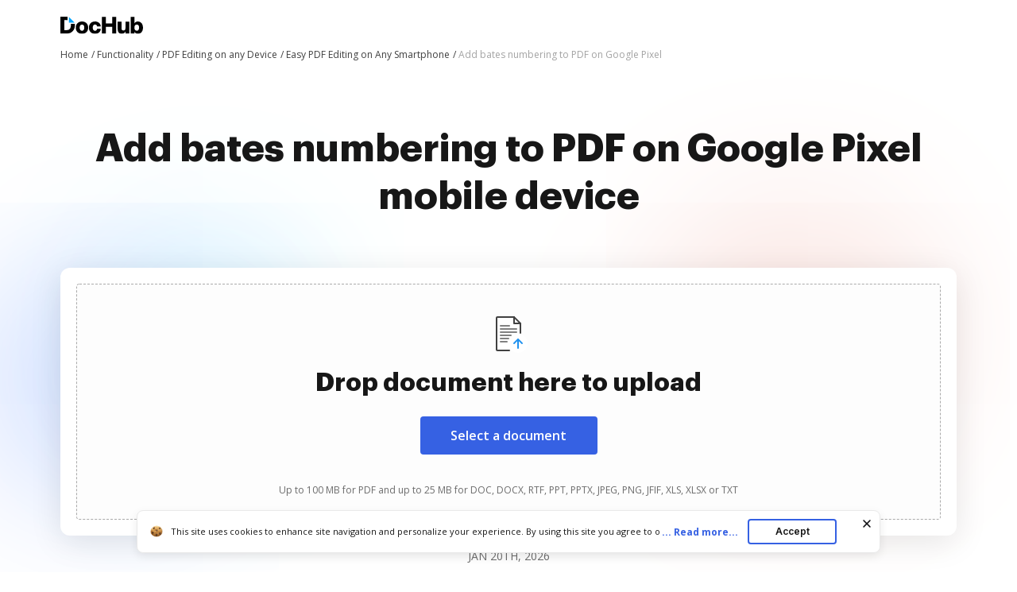

--- FILE ---
content_type: text/plain
request_url: https://www.dochub.com/mtrcs/g/collect?v=2&tid=G-DESM002YVE&gtm=45je61f0h2v882947858za20gzb866772548zd866772548&_p=1768881052608&gcs=G111&gcd=13t3t3t3t5l1&npa=0&dma=0&cid=1431718659.1768881057&ecid=557290835&ul=en-us%40posix&sr=1280x720&frm=0&pscdl=noapi&_fplc=0&ur=US-OH&_eu=AAgAAGQ&sst.rnd=189216420.1768881054&sst.tft=1768881052608&sst.syn=1&sst.lpc=27249576&sst.navt=n&sst.ude=0&sst.sw_exp=1&_s=2&tag_exp=103116026~103200004~104527907~104528501~104684208~104684211~105391252~115938465~115938468~117041587&dl=https%3A%2F%2Fwww.dochub.com%2Fen%2Ffunctionalities%2Fadd-bates-numbering-to-pdf-on-google-pixel&sid=1768881057&sct=1&seg=0&dt=Add%20bates%20numbering%20to%20PDF%20on%20Google%20Pixel%20phone%20%7C%20DocHub&_tu=DA&en=function_page&_c=1&ep.exp_guest_id=5fbb0116f3.1768881052&ep.user_agent=Mozilla%2F5.0%20(Macintosh%3B%20Intel%20Mac%20OS%20X%2010_15_7)%20AppleWebKit%2F537.36%20(KHTML%2C%20like%20Gecko)%20Chrome%2F131.0.0.0%20Safari%2F537.36%3B%20ClaudeBot%2F1.0%3B%20%2Bclaudebot%40anthropic.com)&ep.server_source=false&_et=20&tfd=5081&richsstsse
body_size: -678
content:
event: message
data: {"send_pixel":["https://analytics.google.com/g/s/collect?dma=0&npa=0&gcs=G111&gcd=13t3t3t3t5l1&gtm=45j91e61e1v882947858z99235464744za20gzb866772548zd866772548&tag_exp=103116026~103200004~104527907~104528501~104684208~104684211~105391252~115938465~115938468~117041587&_is_sw=0&_tu=DA&_gsid=DESM002YVERsmdqUmQ4V3UMjSi4IEaCw"],"options":{}}

event: message
data: {"response":{"status_code":200,"body":""}}



--- FILE ---
content_type: text/plain
request_url: https://www.dochub.com/mtrcs/g/collect?v=2&tid=G-DESM002YVE&gtm=45je61f0h2v882947858z8866772548za20gzb866772548zd866772548&_p=1768881052608&gcs=G111&gcd=13t3t3t3t5l1&npa=0&dma=0&cid=1431718659.1768881057&ecid=557290835&ul=en-us%40posix&sr=1280x720&_fplc=0&ur=US-OH&frm=0&pscdl=noapi&_eu=AgAAAGA&sst.rnd=189216420.1768881054&sst.tft=1768881052608&sst.lpc=27249576&sst.navt=n&sst.ude=0&sst.sw_exp=1&_s=1&tag_exp=103116026~103200004~104527907~104528501~104684208~104684211~105391252~115938465~115938468~117041587&dl=https%3A%2F%2Fwww.dochub.com%2Fen%2Ffunctionalities%2Fadd-bates-numbering-to-pdf-on-google-pixel&sid=1768881057&sct=1&seg=0&dt=Add%20bates%20numbering%20to%20PDF%20on%20Google%20Pixel%20phone%20%7C%20DocHub&_tu=DA&en=page_view&_fv=1&_nsi=1&_ss=1&ep.exp_guest_id=5fbb0116f3.1768881052&ep.user_agent=Mozilla%2F5.0%20(Macintosh%3B%20Intel%20Mac%20OS%20X%2010_15_7)%20AppleWebKit%2F537.36%20(KHTML%2C%20like%20Gecko)%20Chrome%2F131.0.0.0%20Safari%2F537.36%3B%20ClaudeBot%2F1.0%3B%20%2Bclaudebot%40anthropic.com)&ep.server_source=false&tfd=5045&richsstsse
body_size: -89
content:
event: message
data: {"send_pixel":["https://analytics.google.com/g/s/collect?dma=0&npa=0&gcs=G111&gcd=13t3t3t3t5l1&gtm=45j91e61e1v882947858z8866772548z99235464744za20gzb866772548zd866772548&tag_exp=103116026~103200004~104527907~104528501~104684208~104684211~105391252~115938465~115938468~117041587&_is_sw=0&_tu=DA&_gsid=DESM002YVEyNAhP3knvJWcDfDVCw0e1A"],"options":{}}

event: message
data: {"send_pixel":["https://stats.g.doubleclick.net/g/collect?v=2&dma=0&npa=0&gcs=G111&gcd=13t3t3t3t5l1&tid=G-DESM002YVE&cid=1431718659.1768881057&gtm=45j91e61e1v882947858z8866772548z99235464744za20gzb866772548zd866772548&tag_exp=103116026~103200004~104527907~104528501~104684208~104684211~105391252~115938465~115938468~117041587&_is_sw=0&_tu=DA&aip=1"],"options":{}}

event: message
data: {"send_pixel":["${transport_url}/_/set_cookie?val=KhLQ48pVrHfR97quIHvmc1CaNrrrq3hc6Udfg5a3yaq2HRiTSm4lXl8YADOFX2B%2BZshr%2B2g55o1JzxHbuTUfRVTOshkMloEugtefZShpZtP7Aha3COrWB%2F%2FBYgZchTTEDHq%2FRCUtTw8yF7f2yAtLYMNlWyKZjzO0NxC03ANT4DGedhP5ppbHKSiWfXpabGVprR%2Fa9J4%3D&path=${encoded_path}"]}

event: message
data: {"send_pixel":["https://c.bing.com/c.gif?Red3=BACID_350519&vid=4c4563ebddd444c1a6709bd986ee5d0b"]}

event: message
data: {"response":{"status_code":200,"body":""}}

